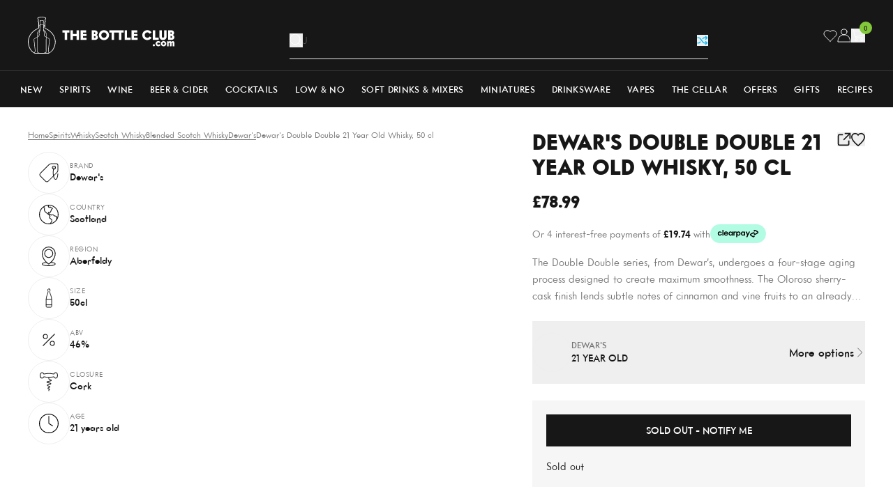

--- FILE ---
content_type: text/html; charset=utf-8
request_url: https://www.thebottleclub.com/products/dewars-signature-25-year-old-blended-scotch-whisky-70-cl?section_id=product-card
body_size: 1548
content:
<div id="shopify-section-product-card" class="shopify-section"><!-- prettier-ignore --><!-- prettier-ignore -->

<div
  class="flex overflow-hidden relative flex-col h-full group/card"
  data-product-card="dewars-signature-25-year-old-blended-scotch-whisky-70-cl">
  <div class="relative mb-2 bg-[var(--backgroundColor,_transparent)]">
    <a
      href="/products/dewars-signature-25-year-old-blended-scotch-whisky-70-cl"
      title="Dewar's Signature 25 Year Old Blended Scotch Whisky, 70 cl"
      class="block overflow-hidden px-4 pt-4 pb-6 group">
      <div class="relative aspect-[0.8] transition-all duration-500 group-hover:scale-[1.1] mix-blend-multiply"><picture><img src="//www.thebottleclub.com/cdn/shop/files/whisky-dewar-s-signature-25-year-old-blended-scotch-whisky-70-cl-32280179933299.jpg?v=1703682667&amp;width=1080" alt="Dewar&#39;s Signature 25 Year Old Blended Scotch Whisky, 70 cl Whisky 7640171030487" srcset="//www.thebottleclub.com/cdn/shop/files/whisky-dewar-s-signature-25-year-old-blended-scotch-whisky-70-cl-32280179933299.jpg?v=1703682667&amp;width=223 223w, //www.thebottleclub.com/cdn/shop/files/whisky-dewar-s-signature-25-year-old-blended-scotch-whisky-70-cl-32280179933299.jpg?v=1703682667&amp;width=310 310w, //www.thebottleclub.com/cdn/shop/files/whisky-dewar-s-signature-25-year-old-blended-scotch-whisky-70-cl-32280179933299.jpg?v=1703682667&amp;width=480 480w, //www.thebottleclub.com/cdn/shop/files/whisky-dewar-s-signature-25-year-old-blended-scotch-whisky-70-cl-32280179933299.jpg?v=1703682667&amp;width=768 768w" width="1080" height="1350" loading="lazy" fetchpriority="auto" sizes="223px" class="absolute inset-0 object-cover object-center size-full"></picture>
      </div>
    </a><div class="absolute inset-x-0 bottom-0 bg-red px-2.5 py-1 text-center text-[11px] font-medium uppercase tracking-[0.03125rem] text-white">Save £12.90</div></div>

  <div class="flex flex-col grow">
    
<div class="flex justify-between mb-0.5">
        <div class="flex flex-col">
          <a
            href="/collections/dewars"
            title="Dewar's"
            class="text-xs font-medium uppercase text-[var(--secondaryTextColour,_var(--grey))]">Dewar's</a>

          <a href="/products/dewars-signature-25-year-old-blended-scotch-whisky-70-cl" title="Dewar's Signature 25 Year Old Blended Scotch Whisky, 70 cl" class="line-clamp-1 text-[length:15px] font-medium uppercase text-[var(--primaryTextColour,_var(--black))]">25 Year Old</a>

          <a
            href="/collections/blended-scotch-whisky"
            title="Blended scotch whisky"
            class="text-xs font-medium uppercase text-[var(--secondaryTextColour,_var(--grey))]">Blended scotch whisky</a>
        </div><form id="wishlist_form_7130373619827" class="ml-auto" data-wishlist-form><input type="hidden" name="ProductId" value="7130373619827">
  <input type="hidden" name="ProductHandle" value="dewars-signature-25-year-old-blended-scotch-whisky-70-cl">
  <input type="hidden" name="ProductVariantId" value="40797276045427">
  <input type="hidden" name="ProductName" value="Dewar&#39;s Signature 25 Year Old Blended Scotch Whisky, 70 cl">
  <input type="hidden" name="ProductImage" value="//www.thebottleclub.com/cdn/shop/files/whisky-dewar-s-signature-25-year-old-blended-scotch-whisky-70-cl-32280179933299.jpg?v=1703682667">
  <input type="hidden" name="ProductLink" value="/products/dewars-signature-25-year-old-blended-scotch-whisky-70-cl">
  <input type="hidden" name="ProductTitle" value="Product Title">
  <input type="hidden" name="ProductPrice" value="183.09">

  <button
    type="submit"
    class="group/wishlist flex size-6 items-center justify-center text-[var(--primaryTextColour,_var(--black))] opacity-0 transition-all disabled:pointer-events-none disabled:cursor-not-allowed loading:pointer-events-none loading:cursor-not-allowed"
    title="Add to Wishlist"
    aria-label="Add to Wishlist"
    disabled
    data-wishlist-button>
    <svg class="size-4 group-active/wishlist:hidden group-loading/wishlist:hidden" viewBox="0 0 20 19" fill="none" xmlns="http://www.w3.org/2000/svg">
      <path d="M17.492 2.444a4.86 4.86 0 00-7.53.762 4.865 4.865 0 00-6.77-1.39 4.95 4.95 0 00-.757 7.595L9.962 17l7.53-7.59a4.955 4.955 0 000-6.966z" stroke="currentColor" stroke-width="1.5" stroke-miterlimit="10" stroke-linecap="square"/>
    </svg>

    <svg
      class="hidden size-4 fill-[var(--primaryTextColour,_var(--black))] group-active/wishlist:block group-loading/wishlist:hidden"
      xmlns="http://www.w3.org/2000/svg"
      viewBox="0 0 48 48">
      <path d="M33.545 4A11.235 11.235 0 0024 9.143 11.235 11.235 0 0014.455 4 11.476 11.476 0 003 15.429C3 26.857 24 44 24 44s21-17.143 21-28.571A11.476 11.476 0 0033.545 4z" stroke-linecap="square" stroke-width="3" fill="currentColor" stroke="currentColor" stroke-miterlimit="10"/>
    </svg>

    <svg class="hidden size-4 group-loading/wishlist:block" xmlns="http://www.w3.org/2000/svg" aria-hidden="true" role="presentation" viewBox="0 0 66 66">
      <circle class="origin-center animate-dash stroke-[var(--primaryTextColour,_var(--black))]" fill="none" stroke-width="6" cx="33" cy="33" r="30" style="stroke-dasharray: 280;
      stroke-dashoffset: 0;"></circle>
    </svg>
  </button>
</form>
</div><div class="flex flex-wrap justify-between items-center mt-auto mb-[0.2rem]"><div class="flex gap-2 text-lg font-extrabold text-[var(--primaryTextColour,_var(--black))]"><span class="font-normal line-through">
                £195.99
              </span>

              <span class="text-red">
                £183.09
              </span></div></div><ul
        class="flex gap-2.5 mb-2">

          
<li class="text-xs uppercase text-[var(--secondaryTextColour,_var(--grey))] last:truncate relative pr-2.5 after:absolute after:right-0 after:top-1/2 after:h-[calc(100%_-_5px)] after:bg-[var(--secondaryTextColour,_var(--grey))] after:w-px after:-translate-y-1/2 after:bg-[var(--secondaryTextColour,_var(--grey))] last:after:hidden">70cl</li><li class="text-xs uppercase text-[var(--secondaryTextColour,_var(--grey))] last:truncate relative pr-2.5 after:absolute after:right-0 after:top-1/2 after:h-[calc(100%_-_5px)] after:bg-[var(--secondaryTextColour,_var(--grey))] after:w-px after:-translate-y-1/2 after:bg-[var(--secondaryTextColour,_var(--grey))] last:after:hidden">40.0%</li><li class="text-xs uppercase text-[var(--secondaryTextColour,_var(--grey))] last:truncate relative pr-2.5 after:absolute after:right-0 after:top-1/2 after:h-[calc(100%_-_5px)] after:bg-[var(--secondaryTextColour,_var(--grey))] after:w-px after:-translate-y-1/2 after:bg-[var(--secondaryTextColour,_var(--grey))] last:after:hidden">sco</li><li class="text-xs uppercase text-[var(--secondaryTextColour,_var(--grey))] last:truncate relative pr-2.5 after:absolute after:right-0 after:top-1/2 after:h-[calc(100%_-_5px)] after:bg-[var(--secondaryTextColour,_var(--grey))] after:w-px after:-translate-y-1/2 after:bg-[var(--secondaryTextColour,_var(--grey))] last:after:hidden">Aberfeldy</li></ul><form method="post" action="/cart/add" id="product_form_7130373619827" accept-charset="UTF-8" class="w-full mt-auto" enctype="multipart/form-data" data-cart-form=""><input type="hidden" name="form_type" value="product" /><input type="hidden" name="utf8" value="✓" /><input
                type="hidden"
                name="id"
                value="40797276045427">
              <input type="hidden" name="quantity" value="1">

              <button
                type="submit"
                class="btn btn-full-width btn-black-outline btn-hover-black-filled">Add to cart</button><input type="hidden" name="product-id" value="7130373619827" /><input type="hidden" name="section-id" value="product-card" /></form></div>
</div>
</div>

--- FILE ---
content_type: text/html; charset=utf-8
request_url: https://www.thebottleclub.com/products/dewars-illegal-smooth-8-year-old-blended-scotch-whisky-70-cl?section_id=product-card
body_size: 683
content:
<div id="shopify-section-product-card" class="shopify-section"><!-- prettier-ignore --><!-- prettier-ignore -->

<div
  class="flex overflow-hidden relative flex-col h-full group/card"
  data-product-card="dewars-illegal-smooth-8-year-old-blended-scotch-whisky-70-cl">
  <div class="relative mb-2 bg-[var(--backgroundColor,_transparent)]">
    <a
      href="/products/dewars-illegal-smooth-8-year-old-blended-scotch-whisky-70-cl"
      title="Dewars Illegal Smooth 8 Year Old Blended Scotch Whisky, 70 cl"
      class="block overflow-hidden px-4 pt-4 pb-6 group">
      <div class="relative aspect-[0.8] transition-all duration-500 group-hover:scale-[1.1] mix-blend-multiply"><picture><img src="//www.thebottleclub.com/cdn/shop/files/dewars-illegal-smooth-8-year-old-blended-scotch-whisky-70-cl-whisky-32266986291315.jpg?v=1703682609&amp;width=1080" alt="Dewars Illegal Smooth 8 Year Old Blended Scotch Whisky, 70 cl Whisky 07640171037905" srcset="//www.thebottleclub.com/cdn/shop/files/dewars-illegal-smooth-8-year-old-blended-scotch-whisky-70-cl-whisky-32266986291315.jpg?v=1703682609&amp;width=223 223w, //www.thebottleclub.com/cdn/shop/files/dewars-illegal-smooth-8-year-old-blended-scotch-whisky-70-cl-whisky-32266986291315.jpg?v=1703682609&amp;width=310 310w, //www.thebottleclub.com/cdn/shop/files/dewars-illegal-smooth-8-year-old-blended-scotch-whisky-70-cl-whisky-32266986291315.jpg?v=1703682609&amp;width=480 480w, //www.thebottleclub.com/cdn/shop/files/dewars-illegal-smooth-8-year-old-blended-scotch-whisky-70-cl-whisky-32266986291315.jpg?v=1703682609&amp;width=768 768w" width="1080" height="1350" loading="lazy" fetchpriority="auto" sizes="223px" class="absolute inset-0 object-cover object-center size-full"></picture>
      </div>
    </a></div>

  <div class="flex flex-col grow">
    
<div class="flex justify-between mb-0.5">
        <div class="flex flex-col">
          <a
            href="/collections/dewars"
            title="Dewar's"
            class="text-xs font-medium uppercase text-[var(--secondaryTextColour,_var(--grey))]">Dewar's</a>

          <a href="/products/dewars-illegal-smooth-8-year-old-blended-scotch-whisky-70-cl" title="Dewars Illegal Smooth 8 Year Old Blended Scotch Whisky, 70 cl" class="line-clamp-1 text-[length:15px] font-medium uppercase text-[var(--primaryTextColour,_var(--black))]">8 Year Old</a>

          <a
            href="/collections/blended-scotch-whisky"
            title="Blended scotch whisky"
            class="text-xs font-medium uppercase text-[var(--secondaryTextColour,_var(--grey))]">Blended scotch whisky</a>
        </div><form id="wishlist_form_7128187797619" class="ml-auto" data-wishlist-form><input type="hidden" name="ProductId" value="7128187797619">
  <input type="hidden" name="ProductHandle" value="dewars-illegal-smooth-8-year-old-blended-scotch-whisky-70-cl">
  <input type="hidden" name="ProductVariantId" value="40793712164979">
  <input type="hidden" name="ProductName" value="Dewars Illegal Smooth 8 Year Old Blended Scotch Whisky, 70 cl">
  <input type="hidden" name="ProductImage" value="//www.thebottleclub.com/cdn/shop/files/dewars-illegal-smooth-8-year-old-blended-scotch-whisky-70-cl-whisky-32266986291315.jpg?v=1703682609">
  <input type="hidden" name="ProductLink" value="/products/dewars-illegal-smooth-8-year-old-blended-scotch-whisky-70-cl">
  <input type="hidden" name="ProductTitle" value="Product Title">
  <input type="hidden" name="ProductPrice" value="25.99">

  <button
    type="submit"
    class="group/wishlist flex size-6 items-center justify-center text-[var(--primaryTextColour,_var(--black))] opacity-0 transition-all disabled:pointer-events-none disabled:cursor-not-allowed loading:pointer-events-none loading:cursor-not-allowed"
    title="Add to Wishlist"
    aria-label="Add to Wishlist"
    disabled
    data-wishlist-button>
    <svg class="size-4 group-active/wishlist:hidden group-loading/wishlist:hidden" viewBox="0 0 20 19" fill="none" xmlns="http://www.w3.org/2000/svg">
      <path d="M17.492 2.444a4.86 4.86 0 00-7.53.762 4.865 4.865 0 00-6.77-1.39 4.95 4.95 0 00-.757 7.595L9.962 17l7.53-7.59a4.955 4.955 0 000-6.966z" stroke="currentColor" stroke-width="1.5" stroke-miterlimit="10" stroke-linecap="square"/>
    </svg>

    <svg
      class="hidden size-4 fill-[var(--primaryTextColour,_var(--black))] group-active/wishlist:block group-loading/wishlist:hidden"
      xmlns="http://www.w3.org/2000/svg"
      viewBox="0 0 48 48">
      <path d="M33.545 4A11.235 11.235 0 0024 9.143 11.235 11.235 0 0014.455 4 11.476 11.476 0 003 15.429C3 26.857 24 44 24 44s21-17.143 21-28.571A11.476 11.476 0 0033.545 4z" stroke-linecap="square" stroke-width="3" fill="currentColor" stroke="currentColor" stroke-miterlimit="10"/>
    </svg>

    <svg class="hidden size-4 group-loading/wishlist:block" xmlns="http://www.w3.org/2000/svg" aria-hidden="true" role="presentation" viewBox="0 0 66 66">
      <circle class="origin-center animate-dash stroke-[var(--primaryTextColour,_var(--black))]" fill="none" stroke-width="6" cx="33" cy="33" r="30" style="stroke-dasharray: 280;
      stroke-dashoffset: 0;"></circle>
    </svg>
  </button>
</form>
</div><div class="flex flex-wrap justify-between items-center mt-auto mb-[0.2rem]"><div class="flex gap-2 text-lg font-extrabold text-[var(--primaryTextColour,_var(--black))]">£25.99
</div></div><ul
        class="flex gap-2.5 mb-2">

          
<li class="text-xs uppercase text-[var(--secondaryTextColour,_var(--grey))] last:truncate relative pr-2.5 after:absolute after:right-0 after:top-1/2 after:h-[calc(100%_-_5px)] after:bg-[var(--secondaryTextColour,_var(--grey))] after:w-px after:-translate-y-1/2 after:bg-[var(--secondaryTextColour,_var(--grey))] last:after:hidden">70cl</li><li class="text-xs uppercase text-[var(--secondaryTextColour,_var(--grey))] last:truncate relative pr-2.5 after:absolute after:right-0 after:top-1/2 after:h-[calc(100%_-_5px)] after:bg-[var(--secondaryTextColour,_var(--grey))] after:w-px after:-translate-y-1/2 after:bg-[var(--secondaryTextColour,_var(--grey))] last:after:hidden">40.0%</li><li class="text-xs uppercase text-[var(--secondaryTextColour,_var(--grey))] last:truncate relative pr-2.5 after:absolute after:right-0 after:top-1/2 after:h-[calc(100%_-_5px)] after:bg-[var(--secondaryTextColour,_var(--grey))] after:w-px after:-translate-y-1/2 after:bg-[var(--secondaryTextColour,_var(--grey))] last:after:hidden">sco</li><li class="text-xs uppercase text-[var(--secondaryTextColour,_var(--grey))] last:truncate relative pr-2.5 after:absolute after:right-0 after:top-1/2 after:h-[calc(100%_-_5px)] after:bg-[var(--secondaryTextColour,_var(--grey))] after:w-px after:-translate-y-1/2 after:bg-[var(--secondaryTextColour,_var(--grey))] last:after:hidden">Aberfeldy</li></ul><form method="post" action="/cart/add" id="product_form_7128187797619" accept-charset="UTF-8" class="w-full mt-auto" enctype="multipart/form-data" data-cart-form=""><input type="hidden" name="form_type" value="product" /><input type="hidden" name="utf8" value="✓" /><input
                type="hidden"
                name="id"
                value="40793712164979">
              <input type="hidden" name="quantity" value="1">

              <button
                type="submit"
                class="btn btn-full-width btn-black-outline btn-hover-black-filled">Add to cart</button><input type="hidden" name="product-id" value="7128187797619" /><input type="hidden" name="section-id" value="product-card" /></form></div>
</div>
</div>

--- FILE ---
content_type: text/html; charset=utf-8
request_url: https://www.thebottleclub.com/products/johnnie-walker-black-label-whisky-200th-release-limited-edition-tin-70-cl?section_id=product-card
body_size: 741
content:
<div id="shopify-section-product-card" class="shopify-section"><!-- prettier-ignore --><!-- prettier-ignore -->

<div
  class="flex overflow-hidden relative flex-col h-full group/card"
  data-product-card="johnnie-walker-black-label-whisky-200th-release-limited-edition-tin-70-cl">
  <div class="relative mb-2 bg-[var(--backgroundColor,_transparent)]">
    <a
      href="/products/johnnie-walker-black-label-whisky-200th-release-limited-edition-tin-70-cl"
      title="Johnnie Walker Black Label Whisky 200th Release Limited Edition Tin, 70 cl"
      class="block overflow-hidden px-4 pt-4 pb-6 group">
      <div class="relative aspect-[0.8] transition-all duration-500 group-hover:scale-[1.1] mix-blend-multiply"><picture><img src="//www.thebottleclub.com/cdn/shop/files/johnnie-walker-black-label-whisky-200th-release-limited-edition-tin-70-cl-whisky-1210630394.jpg?v=1765313235&amp;width=1000" alt="Johnnie Walker Black Label Whisky 200th Release Limited Edition Tin, 70 cl Whisky" srcset="//www.thebottleclub.com/cdn/shop/files/johnnie-walker-black-label-whisky-200th-release-limited-edition-tin-70-cl-whisky-1210630394.jpg?v=1765313235&amp;width=223 223w, //www.thebottleclub.com/cdn/shop/files/johnnie-walker-black-label-whisky-200th-release-limited-edition-tin-70-cl-whisky-1210630394.jpg?v=1765313235&amp;width=310 310w, //www.thebottleclub.com/cdn/shop/files/johnnie-walker-black-label-whisky-200th-release-limited-edition-tin-70-cl-whisky-1210630394.jpg?v=1765313235&amp;width=480 480w, //www.thebottleclub.com/cdn/shop/files/johnnie-walker-black-label-whisky-200th-release-limited-edition-tin-70-cl-whisky-1210630394.jpg?v=1765313235&amp;width=768 768w" width="1000" height="1350" loading="lazy" fetchpriority="auto" sizes="223px" class="absolute inset-0 object-cover object-center size-full"></picture>
      </div>
    </a><div class="absolute left-0 top-2.5 bg-black px-2.5 py-1 text-center text-[11px] font-medium uppercase tracking-[0.03125rem] text-white">Limited Edition</div>
    </div>

  <div class="flex flex-col grow">
    
<div class="flex justify-between mb-0.5">
        <div class="flex flex-col">
          <a
            href="/collections/johnnie-walker"
            title="Johnnie walker"
            class="text-xs font-medium uppercase text-[var(--secondaryTextColour,_var(--grey))]">Johnnie walker</a>

          <a href="/products/johnnie-walker-black-label-whisky-200th-release-limited-edition-tin-70-cl" title="Johnnie Walker Black Label Whisky 200th Release Limited Edition Tin, 70 cl" class="line-clamp-1 text-[length:15px] font-medium uppercase text-[var(--primaryTextColour,_var(--black))]">Black Label Whisky 200th Release </a>

          <a
            href="/collections/blended-scotch-whisky"
            title="Blended scotch whisky"
            class="text-xs font-medium uppercase text-[var(--secondaryTextColour,_var(--grey))]">Blended scotch whisky</a>
        </div><form id="wishlist_form_15708447277438" class="ml-auto" data-wishlist-form><input type="hidden" name="ProductId" value="15708447277438">
  <input type="hidden" name="ProductHandle" value="johnnie-walker-black-label-whisky-200th-release-limited-edition-tin-70-cl">
  <input type="hidden" name="ProductVariantId" value="56688134357374">
  <input type="hidden" name="ProductName" value="Johnnie Walker Black Label Whisky 200th Release Limited Edition Tin, 70 cl">
  <input type="hidden" name="ProductImage" value="//www.thebottleclub.com/cdn/shop/files/johnnie-walker-black-label-whisky-200th-release-limited-edition-tin-70-cl-whisky-1210630394.jpg?v=1765313235">
  <input type="hidden" name="ProductLink" value="/products/johnnie-walker-black-label-whisky-200th-release-limited-edition-tin-70-cl">
  <input type="hidden" name="ProductTitle" value="Product Title">
  <input type="hidden" name="ProductPrice" value="32.99">

  <button
    type="submit"
    class="group/wishlist flex size-6 items-center justify-center text-[var(--primaryTextColour,_var(--black))] opacity-0 transition-all disabled:pointer-events-none disabled:cursor-not-allowed loading:pointer-events-none loading:cursor-not-allowed"
    title="Add to Wishlist"
    aria-label="Add to Wishlist"
    disabled
    data-wishlist-button>
    <svg class="size-4 group-active/wishlist:hidden group-loading/wishlist:hidden" viewBox="0 0 20 19" fill="none" xmlns="http://www.w3.org/2000/svg">
      <path d="M17.492 2.444a4.86 4.86 0 00-7.53.762 4.865 4.865 0 00-6.77-1.39 4.95 4.95 0 00-.757 7.595L9.962 17l7.53-7.59a4.955 4.955 0 000-6.966z" stroke="currentColor" stroke-width="1.5" stroke-miterlimit="10" stroke-linecap="square"/>
    </svg>

    <svg
      class="hidden size-4 fill-[var(--primaryTextColour,_var(--black))] group-active/wishlist:block group-loading/wishlist:hidden"
      xmlns="http://www.w3.org/2000/svg"
      viewBox="0 0 48 48">
      <path d="M33.545 4A11.235 11.235 0 0024 9.143 11.235 11.235 0 0014.455 4 11.476 11.476 0 003 15.429C3 26.857 24 44 24 44s21-17.143 21-28.571A11.476 11.476 0 0033.545 4z" stroke-linecap="square" stroke-width="3" fill="currentColor" stroke="currentColor" stroke-miterlimit="10"/>
    </svg>

    <svg class="hidden size-4 group-loading/wishlist:block" xmlns="http://www.w3.org/2000/svg" aria-hidden="true" role="presentation" viewBox="0 0 66 66">
      <circle class="origin-center animate-dash stroke-[var(--primaryTextColour,_var(--black))]" fill="none" stroke-width="6" cx="33" cy="33" r="30" style="stroke-dasharray: 280;
      stroke-dashoffset: 0;"></circle>
    </svg>
  </button>
</form>
</div><div class="flex flex-wrap justify-between items-center mt-auto mb-[0.2rem]"><div class="flex gap-2 text-lg font-extrabold text-[var(--primaryTextColour,_var(--black))]">£32.99
</div></div><ul
        class="flex gap-2.5 mb-2">

          
<li class="text-xs uppercase text-[var(--secondaryTextColour,_var(--grey))] last:truncate relative pr-2.5 after:absolute after:right-0 after:top-1/2 after:h-[calc(100%_-_5px)] after:bg-[var(--secondaryTextColour,_var(--grey))] after:w-px after:-translate-y-1/2 after:bg-[var(--secondaryTextColour,_var(--grey))] last:after:hidden">70cl</li><li class="text-xs uppercase text-[var(--secondaryTextColour,_var(--grey))] last:truncate relative pr-2.5 after:absolute after:right-0 after:top-1/2 after:h-[calc(100%_-_5px)] after:bg-[var(--secondaryTextColour,_var(--grey))] after:w-px after:-translate-y-1/2 after:bg-[var(--secondaryTextColour,_var(--grey))] last:after:hidden">40.0%</li><li class="text-xs uppercase text-[var(--secondaryTextColour,_var(--grey))] last:truncate relative pr-2.5 after:absolute after:right-0 after:top-1/2 after:h-[calc(100%_-_5px)] after:bg-[var(--secondaryTextColour,_var(--grey))] after:w-px after:-translate-y-1/2 after:bg-[var(--secondaryTextColour,_var(--grey))] last:after:hidden">sco</li><li class="text-xs uppercase text-[var(--secondaryTextColour,_var(--grey))] last:truncate relative pr-2.5 after:absolute after:right-0 after:top-1/2 after:h-[calc(100%_-_5px)] after:bg-[var(--secondaryTextColour,_var(--grey))] after:w-px after:-translate-y-1/2 after:bg-[var(--secondaryTextColour,_var(--grey))] last:after:hidden">highland</li></ul><form method="post" action="/cart/add" id="product_form_15708447277438" accept-charset="UTF-8" class="w-full mt-auto" enctype="multipart/form-data" data-cart-form=""><input type="hidden" name="form_type" value="product" /><input type="hidden" name="utf8" value="✓" /><input
                type="hidden"
                name="id"
                value="56688134357374">
              <input type="hidden" name="quantity" value="1">

              <button
                type="submit"
                class="btn btn-full-width btn-black-outline btn-hover-black-filled">Add to cart</button><input type="hidden" name="product-id" value="15708447277438" /><input type="hidden" name="section-id" value="product-card" /></form></div>
</div>
</div>

--- FILE ---
content_type: text/html; charset=utf-8
request_url: https://www.thebottleclub.com/products/compass-box-peat-monster-whisky?section_id=product-card
body_size: 1405
content:
<div id="shopify-section-product-card" class="shopify-section"><!-- prettier-ignore --><!-- prettier-ignore -->

<div
  class="flex overflow-hidden relative flex-col h-full group/card"
  data-product-card="compass-box-peat-monster-whisky">
  <div class="relative mb-2 bg-[var(--backgroundColor,_transparent)]">
    <a
      href="/products/compass-box-peat-monster-whisky"
      title="Compass Box Peat Monster Whisky, 70 cl"
      class="block overflow-hidden px-4 pt-4 pb-6 group">
      <div class="relative aspect-[0.8] transition-all duration-500 group-hover:scale-[1.1] mix-blend-multiply"><picture><img src="//www.thebottleclub.com/cdn/shop/files/compass-box-peat-monster-whisky-70-cl-whisky-1156442156.jpg?v=1744912522&amp;width=1080" alt="Compass Box Peat Monster Whisky, 70 cl Whisky 5065000482190" srcset="//www.thebottleclub.com/cdn/shop/files/compass-box-peat-monster-whisky-70-cl-whisky-1156442156.jpg?v=1744912522&amp;width=223 223w, //www.thebottleclub.com/cdn/shop/files/compass-box-peat-monster-whisky-70-cl-whisky-1156442156.jpg?v=1744912522&amp;width=310 310w, //www.thebottleclub.com/cdn/shop/files/compass-box-peat-monster-whisky-70-cl-whisky-1156442156.jpg?v=1744912522&amp;width=480 480w, //www.thebottleclub.com/cdn/shop/files/compass-box-peat-monster-whisky-70-cl-whisky-1156442156.jpg?v=1744912522&amp;width=768 768w" width="1080" height="1350" loading="lazy" fetchpriority="auto" sizes="223px" class="absolute inset-0 object-cover object-center size-full"></picture>
      </div>
    </a></div>

  <div class="flex flex-col grow">
    
<div class="flex justify-between mb-0.5">
        <div class="flex flex-col">
          <a
            href="/collections/compass-box"
            title="Compass box"
            class="text-xs font-medium uppercase text-[var(--secondaryTextColour,_var(--grey))]">Compass box</a>

          <a href="/products/compass-box-peat-monster-whisky" title="Compass Box Peat Monster Whisky, 70 cl" class="line-clamp-1 text-[length:15px] font-medium uppercase text-[var(--primaryTextColour,_var(--black))]">Peat Monster</a>

          <a
            href="/collections/blended-scotch-whisky"
            title="Blended scotch whisky"
            class="text-xs font-medium uppercase text-[var(--secondaryTextColour,_var(--grey))]">Blended scotch whisky</a>
        </div><form id="wishlist_form_2063291089011" class="ml-auto" data-wishlist-form><input type="hidden" name="ProductId" value="2063291089011">
  <input type="hidden" name="ProductHandle" value="compass-box-peat-monster-whisky">
  <input type="hidden" name="ProductVariantId" value="39409231757427">
  <input type="hidden" name="ProductName" value="Compass Box Peat Monster Whisky, 70 cl">
  <input type="hidden" name="ProductImage" value="//www.thebottleclub.com/cdn/shop/files/compass-box-peat-monster-whisky-70-cl-whisky-1156442156.jpg?v=1744912522">
  <input type="hidden" name="ProductLink" value="/products/compass-box-peat-monster-whisky">
  <input type="hidden" name="ProductTitle" value="Product Title">
  <input type="hidden" name="ProductPrice" value="50.19">

  <button
    type="submit"
    class="group/wishlist flex size-6 items-center justify-center text-[var(--primaryTextColour,_var(--black))] opacity-0 transition-all disabled:pointer-events-none disabled:cursor-not-allowed loading:pointer-events-none loading:cursor-not-allowed"
    title="Add to Wishlist"
    aria-label="Add to Wishlist"
    disabled
    data-wishlist-button>
    <svg class="size-4 group-active/wishlist:hidden group-loading/wishlist:hidden" viewBox="0 0 20 19" fill="none" xmlns="http://www.w3.org/2000/svg">
      <path d="M17.492 2.444a4.86 4.86 0 00-7.53.762 4.865 4.865 0 00-6.77-1.39 4.95 4.95 0 00-.757 7.595L9.962 17l7.53-7.59a4.955 4.955 0 000-6.966z" stroke="currentColor" stroke-width="1.5" stroke-miterlimit="10" stroke-linecap="square"/>
    </svg>

    <svg
      class="hidden size-4 fill-[var(--primaryTextColour,_var(--black))] group-active/wishlist:block group-loading/wishlist:hidden"
      xmlns="http://www.w3.org/2000/svg"
      viewBox="0 0 48 48">
      <path d="M33.545 4A11.235 11.235 0 0024 9.143 11.235 11.235 0 0014.455 4 11.476 11.476 0 003 15.429C3 26.857 24 44 24 44s21-17.143 21-28.571A11.476 11.476 0 0033.545 4z" stroke-linecap="square" stroke-width="3" fill="currentColor" stroke="currentColor" stroke-miterlimit="10"/>
    </svg>

    <svg class="hidden size-4 group-loading/wishlist:block" xmlns="http://www.w3.org/2000/svg" aria-hidden="true" role="presentation" viewBox="0 0 66 66">
      <circle class="origin-center animate-dash stroke-[var(--primaryTextColour,_var(--black))]" fill="none" stroke-width="6" cx="33" cy="33" r="30" style="stroke-dasharray: 280;
      stroke-dashoffset: 0;"></circle>
    </svg>
  </button>
</form>
</div><div class="flex flex-wrap justify-between items-center mt-auto mb-[0.2rem]"><div class="flex gap-2 text-lg font-extrabold text-[var(--primaryTextColour,_var(--black))]">£50.19
</div></div><ul
        class="flex gap-2.5 mb-2">

          
<li class="text-xs uppercase text-[var(--secondaryTextColour,_var(--grey))] last:truncate relative pr-2.5 after:absolute after:right-0 after:top-1/2 after:h-[calc(100%_-_5px)] after:bg-[var(--secondaryTextColour,_var(--grey))] after:w-px after:-translate-y-1/2 after:bg-[var(--secondaryTextColour,_var(--grey))] last:after:hidden">70cl</li><li class="text-xs uppercase text-[var(--secondaryTextColour,_var(--grey))] last:truncate relative pr-2.5 after:absolute after:right-0 after:top-1/2 after:h-[calc(100%_-_5px)] after:bg-[var(--secondaryTextColour,_var(--grey))] after:w-px after:-translate-y-1/2 after:bg-[var(--secondaryTextColour,_var(--grey))] last:after:hidden">46.0%</li><li class="text-xs uppercase text-[var(--secondaryTextColour,_var(--grey))] last:truncate relative pr-2.5 after:absolute after:right-0 after:top-1/2 after:h-[calc(100%_-_5px)] after:bg-[var(--secondaryTextColour,_var(--grey))] after:w-px after:-translate-y-1/2 after:bg-[var(--secondaryTextColour,_var(--grey))] last:after:hidden">sco</li><li class="text-xs uppercase text-[var(--secondaryTextColour,_var(--grey))] last:truncate relative pr-2.5 after:absolute after:right-0 after:top-1/2 after:h-[calc(100%_-_5px)] after:bg-[var(--secondaryTextColour,_var(--grey))] after:w-px after:-translate-y-1/2 after:bg-[var(--secondaryTextColour,_var(--grey))] last:after:hidden">islay</li></ul><form method="post" action="/cart/add" id="product_form_2063291089011" accept-charset="UTF-8" class="w-full mt-auto" enctype="multipart/form-data" data-cart-form=""><input type="hidden" name="form_type" value="product" /><input type="hidden" name="utf8" value="✓" /><input
                type="hidden"
                name="id"
                value="39409231757427">
              <input type="hidden" name="quantity" value="1">

              <button
                type="submit"
                class="btn btn-full-width btn-black-outline btn-hover-black-filled">Add to cart</button><input type="hidden" name="product-id" value="2063291089011" /><input type="hidden" name="section-id" value="product-card" /></form></div>
</div>
</div>

--- FILE ---
content_type: text/html; charset=utf-8
request_url: https://www.thebottleclub.com/products/compass-box-hedonism-whisky?section_id=product-card
body_size: 642
content:
<div id="shopify-section-product-card" class="shopify-section"><!-- prettier-ignore --><!-- prettier-ignore -->

<div
  class="flex overflow-hidden relative flex-col h-full group/card"
  data-product-card="compass-box-hedonism-whisky">
  <div class="relative mb-2 bg-[var(--backgroundColor,_transparent)]">
    <a
      href="/products/compass-box-hedonism-whisky"
      title="Compass Box Hedonism Whisky, 70 cl"
      class="block overflow-hidden px-4 pt-4 pb-6 group">
      <div class="relative aspect-[0.8] transition-all duration-500 group-hover:scale-[1.1] mix-blend-multiply"><picture><img src="//www.thebottleclub.com/cdn/shop/files/compass-box-hedonism-whisky-70-cl-whisky-1156442158.jpg?v=1744912633&amp;width=1080" alt="Compass Box Hedonism Whisky, 70 cl Whisky 5065000482039" srcset="//www.thebottleclub.com/cdn/shop/files/compass-box-hedonism-whisky-70-cl-whisky-1156442158.jpg?v=1744912633&amp;width=223 223w, //www.thebottleclub.com/cdn/shop/files/compass-box-hedonism-whisky-70-cl-whisky-1156442158.jpg?v=1744912633&amp;width=310 310w, //www.thebottleclub.com/cdn/shop/files/compass-box-hedonism-whisky-70-cl-whisky-1156442158.jpg?v=1744912633&amp;width=480 480w, //www.thebottleclub.com/cdn/shop/files/compass-box-hedonism-whisky-70-cl-whisky-1156442158.jpg?v=1744912633&amp;width=768 768w" width="1080" height="1350" loading="lazy" fetchpriority="auto" sizes="223px" class="absolute inset-0 object-cover object-center size-full"></picture>
      </div>
    </a></div>

  <div class="flex flex-col grow">
    
<div class="flex justify-between mb-0.5">
        <div class="flex flex-col">
          <a
            href="/collections/compass-box"
            title="Compass box"
            class="text-xs font-medium uppercase text-[var(--secondaryTextColour,_var(--grey))]">Compass box</a>

          <a href="/products/compass-box-hedonism-whisky" title="Compass Box Hedonism Whisky, 70 cl" class="line-clamp-1 text-[length:15px] font-medium uppercase text-[var(--primaryTextColour,_var(--black))]">Hedonism</a>

          <a
            href="/collections/blended-scotch-whisky"
            title="Blended scotch whisky"
            class="text-xs font-medium uppercase text-[var(--secondaryTextColour,_var(--grey))]">Blended scotch whisky</a>
        </div><form id="wishlist_form_3864999428211" class="ml-auto" data-wishlist-form><input type="hidden" name="ProductId" value="3864999428211">
  <input type="hidden" name="ProductHandle" value="compass-box-hedonism-whisky">
  <input type="hidden" name="ProductVariantId" value="39409231495283">
  <input type="hidden" name="ProductName" value="Compass Box Hedonism Whisky, 70 cl">
  <input type="hidden" name="ProductImage" value="//www.thebottleclub.com/cdn/shop/files/compass-box-hedonism-whisky-70-cl-whisky-1156442158.jpg?v=1744912633">
  <input type="hidden" name="ProductLink" value="/products/compass-box-hedonism-whisky">
  <input type="hidden" name="ProductTitle" value="Product Title">
  <input type="hidden" name="ProductPrice" value="73.89">

  <button
    type="submit"
    class="group/wishlist flex size-6 items-center justify-center text-[var(--primaryTextColour,_var(--black))] opacity-0 transition-all disabled:pointer-events-none disabled:cursor-not-allowed loading:pointer-events-none loading:cursor-not-allowed"
    title="Add to Wishlist"
    aria-label="Add to Wishlist"
    disabled
    data-wishlist-button>
    <svg class="size-4 group-active/wishlist:hidden group-loading/wishlist:hidden" viewBox="0 0 20 19" fill="none" xmlns="http://www.w3.org/2000/svg">
      <path d="M17.492 2.444a4.86 4.86 0 00-7.53.762 4.865 4.865 0 00-6.77-1.39 4.95 4.95 0 00-.757 7.595L9.962 17l7.53-7.59a4.955 4.955 0 000-6.966z" stroke="currentColor" stroke-width="1.5" stroke-miterlimit="10" stroke-linecap="square"/>
    </svg>

    <svg
      class="hidden size-4 fill-[var(--primaryTextColour,_var(--black))] group-active/wishlist:block group-loading/wishlist:hidden"
      xmlns="http://www.w3.org/2000/svg"
      viewBox="0 0 48 48">
      <path d="M33.545 4A11.235 11.235 0 0024 9.143 11.235 11.235 0 0014.455 4 11.476 11.476 0 003 15.429C3 26.857 24 44 24 44s21-17.143 21-28.571A11.476 11.476 0 0033.545 4z" stroke-linecap="square" stroke-width="3" fill="currentColor" stroke="currentColor" stroke-miterlimit="10"/>
    </svg>

    <svg class="hidden size-4 group-loading/wishlist:block" xmlns="http://www.w3.org/2000/svg" aria-hidden="true" role="presentation" viewBox="0 0 66 66">
      <circle class="origin-center animate-dash stroke-[var(--primaryTextColour,_var(--black))]" fill="none" stroke-width="6" cx="33" cy="33" r="30" style="stroke-dasharray: 280;
      stroke-dashoffset: 0;"></circle>
    </svg>
  </button>
</form>
</div><div class="flex flex-wrap justify-between items-center mt-auto mb-[0.2rem]"><div class="flex gap-2 text-lg font-extrabold text-[var(--primaryTextColour,_var(--black))]">£73.89
</div></div><ul
        class="flex gap-2.5 mb-2">

          
<li class="text-xs uppercase text-[var(--secondaryTextColour,_var(--grey))] last:truncate relative pr-2.5 after:absolute after:right-0 after:top-1/2 after:h-[calc(100%_-_5px)] after:bg-[var(--secondaryTextColour,_var(--grey))] after:w-px after:-translate-y-1/2 after:bg-[var(--secondaryTextColour,_var(--grey))] last:after:hidden">70cl</li><li class="text-xs uppercase text-[var(--secondaryTextColour,_var(--grey))] last:truncate relative pr-2.5 after:absolute after:right-0 after:top-1/2 after:h-[calc(100%_-_5px)] after:bg-[var(--secondaryTextColour,_var(--grey))] after:w-px after:-translate-y-1/2 after:bg-[var(--secondaryTextColour,_var(--grey))] last:after:hidden">43.0%</li><li class="text-xs uppercase text-[var(--secondaryTextColour,_var(--grey))] last:truncate relative pr-2.5 after:absolute after:right-0 after:top-1/2 after:h-[calc(100%_-_5px)] after:bg-[var(--secondaryTextColour,_var(--grey))] after:w-px after:-translate-y-1/2 after:bg-[var(--secondaryTextColour,_var(--grey))] last:after:hidden">sco</li><li class="text-xs uppercase text-[var(--secondaryTextColour,_var(--grey))] last:truncate relative pr-2.5 after:absolute after:right-0 after:top-1/2 after:h-[calc(100%_-_5px)] after:bg-[var(--secondaryTextColour,_var(--grey))] after:w-px after:-translate-y-1/2 after:bg-[var(--secondaryTextColour,_var(--grey))] last:after:hidden">islay</li></ul><form method="post" action="/cart/add" id="product_form_3864999428211" accept-charset="UTF-8" class="w-full mt-auto" enctype="multipart/form-data" data-cart-form=""><input type="hidden" name="form_type" value="product" /><input type="hidden" name="utf8" value="✓" /><input
                type="hidden"
                name="id"
                value="39409231495283">
              <input type="hidden" name="quantity" value="1">

              <button
                type="submit"
                class="btn btn-full-width btn-black-outline btn-hover-black-filled">Add to cart</button><input type="hidden" name="product-id" value="3864999428211" /><input type="hidden" name="section-id" value="product-card" /></form></div>
</div>
</div>

--- FILE ---
content_type: text/html; charset=utf-8
request_url: https://www.thebottleclub.com/products/the-famous-grouse-whisky-small-bottle-20cl?section_id=product-card
body_size: 1552
content:
<div id="shopify-section-product-card" class="shopify-section"><!-- prettier-ignore --><!-- prettier-ignore -->

<div
  class="flex overflow-hidden relative flex-col h-full group/card"
  data-product-card="the-famous-grouse-whisky-small-bottle-20cl">
  <div class="relative mb-2 bg-[var(--backgroundColor,_transparent)]">
    <a
      href="/products/the-famous-grouse-whisky-small-bottle-20cl"
      title="The Famous Grouse Whisky Small Bottle, 20 cl"
      class="block overflow-hidden px-4 pt-4 pb-6 group">
      <div class="relative aspect-[0.8] transition-all duration-500 group-hover:scale-[1.1] mix-blend-multiply"><picture><img src="//www.thebottleclub.com/cdn/shop/files/the-famous-grouse-whisky-small-bottle-20-cl-whisky-32846306672755.png?v=1703662682&amp;width=1080" alt="The Famous Grouse Whisky Small Bottle, 20 cl Whisky 5010314020002" srcset="//www.thebottleclub.com/cdn/shop/files/the-famous-grouse-whisky-small-bottle-20-cl-whisky-32846306672755.png?v=1703662682&amp;width=223 223w, //www.thebottleclub.com/cdn/shop/files/the-famous-grouse-whisky-small-bottle-20-cl-whisky-32846306672755.png?v=1703662682&amp;width=310 310w, //www.thebottleclub.com/cdn/shop/files/the-famous-grouse-whisky-small-bottle-20-cl-whisky-32846306672755.png?v=1703662682&amp;width=480 480w, //www.thebottleclub.com/cdn/shop/files/the-famous-grouse-whisky-small-bottle-20-cl-whisky-32846306672755.png?v=1703662682&amp;width=768 768w" width="1080" height="1350" loading="lazy" fetchpriority="auto" sizes="223px" class="absolute inset-0 object-cover object-center size-full"></picture>
      </div>
    </a></div>

  <div class="flex flex-col grow">
    
<div class="flex justify-between mb-0.5">
        <div class="flex flex-col">
          <a
            href="/collections/the-famous-grouse"
            title="The famous grouse"
            class="text-xs font-medium uppercase text-[var(--secondaryTextColour,_var(--grey))]">The famous grouse</a>

          <a href="/products/the-famous-grouse-whisky-small-bottle-20cl" title="The Famous Grouse Whisky Small Bottle, 20 cl" class="line-clamp-1 text-[length:15px] font-medium uppercase text-[var(--primaryTextColour,_var(--black))]">Original 20cl</a>

          <a
            href="/collections/blended-scotch-whisky"
            title="Blended scotch whisky"
            class="text-xs font-medium uppercase text-[var(--secondaryTextColour,_var(--grey))]">Blended scotch whisky</a>
        </div><form id="wishlist_form_3872559202419" class="ml-auto" data-wishlist-form><input type="hidden" name="ProductId" value="3872559202419">
  <input type="hidden" name="ProductHandle" value="the-famous-grouse-whisky-small-bottle-20cl">
  <input type="hidden" name="ProductVariantId" value="39409015193715">
  <input type="hidden" name="ProductName" value="The Famous Grouse Whisky Small Bottle, 20 cl">
  <input type="hidden" name="ProductImage" value="//www.thebottleclub.com/cdn/shop/files/the-famous-grouse-whisky-small-bottle-20-cl-whisky-32846306672755.png?v=1703662682">
  <input type="hidden" name="ProductLink" value="/products/the-famous-grouse-whisky-small-bottle-20cl">
  <input type="hidden" name="ProductTitle" value="Product Title">
  <input type="hidden" name="ProductPrice" value="6.49">

  <button
    type="submit"
    class="group/wishlist flex size-6 items-center justify-center text-[var(--primaryTextColour,_var(--black))] opacity-0 transition-all disabled:pointer-events-none disabled:cursor-not-allowed loading:pointer-events-none loading:cursor-not-allowed"
    title="Add to Wishlist"
    aria-label="Add to Wishlist"
    disabled
    data-wishlist-button>
    <svg class="size-4 group-active/wishlist:hidden group-loading/wishlist:hidden" viewBox="0 0 20 19" fill="none" xmlns="http://www.w3.org/2000/svg">
      <path d="M17.492 2.444a4.86 4.86 0 00-7.53.762 4.865 4.865 0 00-6.77-1.39 4.95 4.95 0 00-.757 7.595L9.962 17l7.53-7.59a4.955 4.955 0 000-6.966z" stroke="currentColor" stroke-width="1.5" stroke-miterlimit="10" stroke-linecap="square"/>
    </svg>

    <svg
      class="hidden size-4 fill-[var(--primaryTextColour,_var(--black))] group-active/wishlist:block group-loading/wishlist:hidden"
      xmlns="http://www.w3.org/2000/svg"
      viewBox="0 0 48 48">
      <path d="M33.545 4A11.235 11.235 0 0024 9.143 11.235 11.235 0 0014.455 4 11.476 11.476 0 003 15.429C3 26.857 24 44 24 44s21-17.143 21-28.571A11.476 11.476 0 0033.545 4z" stroke-linecap="square" stroke-width="3" fill="currentColor" stroke="currentColor" stroke-miterlimit="10"/>
    </svg>

    <svg class="hidden size-4 group-loading/wishlist:block" xmlns="http://www.w3.org/2000/svg" aria-hidden="true" role="presentation" viewBox="0 0 66 66">
      <circle class="origin-center animate-dash stroke-[var(--primaryTextColour,_var(--black))]" fill="none" stroke-width="6" cx="33" cy="33" r="30" style="stroke-dasharray: 280;
      stroke-dashoffset: 0;"></circle>
    </svg>
  </button>
</form>
</div><div class="flex flex-wrap justify-between items-center mt-auto mb-[0.2rem]"><div class="flex gap-2 text-lg font-extrabold text-[var(--primaryTextColour,_var(--black))]">£6.49
</div>
<ul class="flex shrink-0 items-center gap-1"><li><svg class="size-4" viewBox="0 0 48 48" fill="none" xmlns="http://www.w3.org/2000/svg">
        <path fill="transparent" d="M0 0h48v48H0z"/><path class="fill-[var(--primaryTextColour,_var(--black))] stroke-[var(--primaryTextColour,_var(--black))]" d="M24 5l6.18 12.52L44 19.528l-10 9.748 2.36 13.764L24 36.544 11.64 43.04 14 29.276 4 19.528l13.82-2.008L24 5z" stroke-width="2" stroke-miterlimit="10" stroke-linecap="square"/>
      </svg></li><li><svg class="size-4" viewBox="0 0 48 48" fill="none" xmlns="http://www.w3.org/2000/svg">
        <path fill="transparent" d="M0 0h48v48H0z"/><path class="fill-[var(--primaryTextColour,_var(--black))] stroke-[var(--primaryTextColour,_var(--black))]" d="M24 5l6.18 12.52L44 19.528l-10 9.748 2.36 13.764L24 36.544 11.64 43.04 14 29.276 4 19.528l13.82-2.008L24 5z" stroke-width="2" stroke-miterlimit="10" stroke-linecap="square"/>
      </svg></li><li><svg class="size-4" viewBox="0 0 48 48" fill="none" xmlns="http://www.w3.org/2000/svg">
        <path fill="transparent" d="M0 0h48v48H0z"/><path class="fill-[var(--primaryTextColour,_var(--black))] stroke-[var(--primaryTextColour,_var(--black))]" d="M24 5l6.18 12.52L44 19.528l-10 9.748 2.36 13.764L24 36.544 11.64 43.04 14 29.276 4 19.528l13.82-2.008L24 5z" stroke-width="2" stroke-miterlimit="10" stroke-linecap="square"/>
      </svg></li><li><svg class="size-4" viewBox="0 0 48 48" fill="none" xmlns="http://www.w3.org/2000/svg">
        <path fill="transparent" d="M0 0h48v48H0z"/><path class="fill-[var(--primaryTextColour,_var(--black))] stroke-[var(--primaryTextColour,_var(--black))]" d="M24 5l6.18 12.52L44 19.528l-10 9.748 2.36 13.764L24 36.544 11.64 43.04 14 29.276 4 19.528l13.82-2.008L24 5z" stroke-width="2" stroke-miterlimit="10" stroke-linecap="square"/>
      </svg></li><li><svg class="size-4" viewBox="0 0 48 48" fill="none" xmlns="http://www.w3.org/2000/svg">
        <path fill="transparent" d="M0 0h48v48H0z"/><path class="fill-[var(--primaryTextColour,_var(--black))] stroke-[var(--primaryTextColour,_var(--black))]" d="M24 5l6.18 12.52L44 19.528l-10 9.748 2.36 13.764L24 36.544 11.64 43.04 14 29.276 4 19.528l13.82-2.008L24 5z" stroke-width="2" stroke-miterlimit="10" stroke-linecap="square"/>
      </svg></li></ul></div><ul
        class="flex gap-2.5 mb-2">

          
<li class="text-xs uppercase text-[var(--secondaryTextColour,_var(--grey))] last:truncate relative pr-2.5 after:absolute after:right-0 after:top-1/2 after:h-[calc(100%_-_5px)] after:bg-[var(--secondaryTextColour,_var(--grey))] after:w-px after:-translate-y-1/2 after:bg-[var(--secondaryTextColour,_var(--grey))] last:after:hidden">20cl</li><li class="text-xs uppercase text-[var(--secondaryTextColour,_var(--grey))] last:truncate relative pr-2.5 after:absolute after:right-0 after:top-1/2 after:h-[calc(100%_-_5px)] after:bg-[var(--secondaryTextColour,_var(--grey))] after:w-px after:-translate-y-1/2 after:bg-[var(--secondaryTextColour,_var(--grey))] last:after:hidden">40.0%</li><li class="text-xs uppercase text-[var(--secondaryTextColour,_var(--grey))] last:truncate relative pr-2.5 after:absolute after:right-0 after:top-1/2 after:h-[calc(100%_-_5px)] after:bg-[var(--secondaryTextColour,_var(--grey))] after:w-px after:-translate-y-1/2 after:bg-[var(--secondaryTextColour,_var(--grey))] last:after:hidden">sco</li></ul><form method="post" action="/cart/add" id="product_form_3872559202419" accept-charset="UTF-8" class="w-full mt-auto" enctype="multipart/form-data" data-cart-form=""><input type="hidden" name="form_type" value="product" /><input type="hidden" name="utf8" value="✓" /><input
                type="hidden"
                name="id"
                value="39409015193715">
              <input type="hidden" name="quantity" value="1">

              <button
                type="submit"
                class="btn btn-full-width btn-black-outline btn-hover-black-filled">Add to cart</button><input type="hidden" name="product-id" value="3872559202419" /><input type="hidden" name="section-id" value="product-card" /></form></div>
</div>
</div>

--- FILE ---
content_type: text/html
request_url: https://www.mainadv.com/retargeting/live/zanox_rtg.aspx?Key=ZX&visitorIp=THEBOTTLECLUB_UK&pageType=product
body_size: 49
content:
<html xmlns='http://www.w3.org/1999/xhtml'><head><title>result</title></head><body><div><script src='https://ban.tangooserver.com/audit.aspx?token=THEBOTTLECLUB_UK&pagetype=product&t=1&ref=https%3a%2f%2fwww.thebottleclub.com%2fproducts%2fdewars-double-double-21-year-old-whisky-70-cl'></script></div></body></html>

--- FILE ---
content_type: application/javascript; charset=utf-8
request_url: https://ban.tangooserver.com/audit.aspx?token=THEBOTTLECLUB_UK&pagetype=product&t=1&ref=https%3a%2f%2fwww.thebottleclub.com%2fproducts%2fdewars-double-double-21-year-old-whisky-70-cl
body_size: 297
content:
(function(){var message='We detected ad blocker enabled';var tryMessage='';})(); function readCookie(name){var nameEQ=name+'=';var ca=document.cookie.split(';');for(var i = 0; i < ca.length; i++){var c=ca[i];while(c.charAt(0)==' ')c=c.substring(1,c.length);if(c.indexOf(nameEQ)==0){var cokfulval=c.substring(nameEQ.length,c.length);return cokfulval}} return null} function readCookiedata(cokfulval,name){var nameEQ=name+'=';var ca=cokfulval.split('&');for(var i=0;i<ca.length;i++){var c=ca[i];while(c.charAt(0)==' ')c=c.substring(1,c.length);if(c.indexOf(nameEQ)==0){var cokfulval=c.substring(nameEQ.length,c.length);return cokfulval}} return null} function Setadblock(adblockval){var coknewval;var str1=readCookie('fingerprint');if(str1 != null){var str2=readCookiedata(str1,'isadblock');if(str2==null){coknewval=str1 + '&isadblock='+adblockval} else{coknewval=str1.replace('&isadblock=0','&isadblock='+adblockval).replace('&isadblock=1','&isadblock='+adblockval)}}}  var tick = 'ZSPgA8DNhttps%3a%2f%2fwww.thebottleclub.com%2fproducts%2fdewars-double-double-21-year-old-whisky-70-cl'; 

--- FILE ---
content_type: text/javascript
request_url: https://www.thebottleclub.com/cdn/shop/t/490/assets/search-dropdown.min.js
body_size: 469
content:
import{d}from"./utilities.min.js";if(!customElements.get("search-dropdown")){class o extends HTMLElement{constructor(){super(),this.searchTerm="",this.prevSearchTerm="",this._originalStateUpdated=!1,this.cachedResults={},this.abortController=new AbortController,this.allSearchDropdownInstances=document.querySelectorAll("search-dropdown"),this.headerEl=document.querySelector("[data-header]"),this.backdropEl=document.querySelector("[data-header-backdrop]"),this.inputEl=this.headerEl.querySelector('input[type="search"]'),this.resetEl=this.headerEl.querySelector('button[type="reset"]'),this.mobileTriggerEl=document.querySelector("[data-mobile-search-trigger]"),this.searchForm=this.headerEl.querySelector("[data-search-form]"),this.resultsSelector="[data-results-container]",this.resultsEl=this.querySelector(this.resultsSelector),this.productResultsSelector="[data-results-products]",this.productResultsEl=this.querySelector(this.productResultsSelector),this.predictiveResultsSelector="[data-results-predictive]",this.predictiveResultsEl=this.querySelector(this.predictiveResultsSelector)}connectedCallback(){if(Shopify.designMode){const s=this.closest(".shopify-section");s&&s.addEventListener("shopify:section:select",t=>{this.visibility=!0})}this.originalState=this.resultsEl.innerHTML,this.inputEl.addEventListener("focus",()=>{this.visibility=!0});const e=d(s=>{this.onInputChange(s)},300);this.inputEl.addEventListener("input",s=>{s.target.value===""?this.onInputChange(s):e(s)}),this.resetEl.addEventListener("click",this.onResetClick.bind(this)),this.mobileTriggerEl.addEventListener("click",this.onMobileSearchClick.bind(this)),this.querySelector("[data-close-search-dropdown]").addEventListener("click",()=>{this.visibility=!1})}onMobileSearchClick(){this.visibility=!this.visibility}onInputChange(){const e=this.getQuery();if(this.searchTerm=e,this.searchTerm===""){this.resetContent();return}this.getSearchResults(this.searchTerm)}onResetClick(){this.visibility=!1}getSearchResults(e){const s=e.replace(" ","-").toLowerCase();if(this.cachedResults[s]){const t=this.cachedResults[s];t.product&&(this.productResultsEl.innerHTML=t.product),t.predictive&&(this.predictiveResultsEl.innerHTML=t.predictive);return}this.abortController.abort(),this.abortController=new AbortController,this.loading=!0,Promise.all([fetch(`${window.routes.predictive_search_url}?q=${encodeURIComponent(e)}&section_id=${this.dataset.sectionId}`,{signal:this.abortController.signal}).then(t=>{if(!t.ok)throw new Error(t.status);return t.text()}),fetch(`/search?q=${encodeURIComponent(e)}&section_id=${this.dataset.sectionId}`,{signal:this.abortController.signal}).then(t=>{if(!t.ok)throw new Error(t.status);return t.text()})]).then(([t,l])=>{const c=new DOMParser().parseFromString(l,"text/html"),n=new DOMParser().parseFromString(t,"text/html"),i=c.querySelector(this.productResultsSelector),r=n.querySelector(this.predictiveResultsSelector),a={product:i?i.innerHTML:"",predictive:r?r.innerHTML:""};this.allSearchDropdownInstances.forEach(h=>{h.cachedResults[s]=a}),i&&(this.productResultsEl.innerHTML=i.innerHTML),r&&(this.predictiveResultsEl.innerHTML=r.innerHTML)}).catch(t=>{t.name!=="AbortError"&&console.error("Search error:",t)}).finally(()=>{this.loading=!1})}resetContent(){this.abortController.abort(),this.abortController=new AbortController,this.resultsEl.innerHTML=this.originalState,this.productResultsEl=this.querySelector(this.productResultsSelector),this.predictiveResultsEl=this.querySelector(this.predictiveResultsSelector)}onBackdropClick(){this.visibility=!1}getQuery(){return this.inputEl.value.trim()}get loading(){return this._loading}set loading(e){this._loading=!0,this.classList.toggle("loading",e)}get visibility(){return this._visibility}set visibility(e){this._visibility=e,this.classList.toggle("active",e),this.mobileTriggerEl.classList.toggle("active",e),this.searchForm.classList.toggle("active",e),this.backdropEl.classList.toggle("active",e),document.body.classList.toggle("site-overflowed",e),e?(this.loadImages(),this.backdropEl.addEventListener("click",this.onBackdropClick.bind(this),{once:!0})):(this.resetContent(),this.inputEl.value="",this.searchTerm="",this.backdropEl.removeEventListener("click",this.onBackdropClick.bind(this))),e&&document.querySelector("mobile-navigation")&&document.querySelector("mobile-navigation").visibility&&(document.querySelector("mobile-navigation").visibility=!1)}loadImages(){this.querySelectorAll("img[data-src]").forEach(t=>{t.src=t.dataset.src,t.dataset.srcset&&(t.srcset=t.dataset.srcset)}),this.querySelectorAll("source[data-srcset]").forEach(t=>{t.dataset.srcset&&(t.srcset=t.dataset.srcset)}),this._originalStateUpdated||(this.originalState=this.resultsEl.innerHTML,this._originalStateUpdated=!0)}}customElements.define("search-dropdown",o)}


--- FILE ---
content_type: text/javascript; charset=utf-8
request_url: https://www.thebottleclub.com/products/dewars-double-double-21-year-old-whisky-70-cl.js
body_size: 362
content:
{"id":6709297086579,"title":"Dewar's Double Double 21 Year Old Whisky, 50 cl","handle":"dewars-double-double-21-year-old-whisky-70-cl","description":"\u003cp\u003eThe Double Double series, from Dewar’s, undergoes a four-stage aging process designed to create maximum smoothness. The Oloroso sherry-cask finish lends subtle notes of cinnamon and vine fruits to an already spectacular blended scotch – no wonder it’s picked up so many gold medals!\n\n\u003c\/p\u003e\u003cbr\u003e###\u003ch3\u003eProduct Description\u003c\/h3\u003e\u003cp\u003eOur time intensive process is about ensuring all Dewar’s Blended Scotch Whisky is as smooth as it possibly can be. For nearly 150 years, our seven Master Blenders have pioneered, evolved and refined the double ageing process.\u003c\/p\u003e\u003cp\u003eBy creating our whisky in this way we ensure that all the flavours from the component parts are given time to intertwine together. Forging a harmonious, well-balanced blended scotch whisky that is ridiculously smooth.\u003c\/p\u003e\u003cp\u003e\u003cbr\u003e\u003c\/p\u003e\u003ch3\u003eTasting Notes\u003c\/h3\u003e\u003cp\u003eSubtle notes of cinnamon and ripe vine fruits with a silky smooth finish\u003cbr\u003e\u003c\/p\u003e","published_at":"2021-12-16T13:05:19+00:00","created_at":"2021-12-14T16:53:26+00:00","vendor":"import","type":"Whisky","tags":["abv: 46","abv:number:46","age: 21 years old","blend:boolean:false","brand: dewar's","buyer: manish","closure: cork","country: scotland","delist:boolean:false","discount-code:boolean:true","gift:boolean:false","giftbox:boolean:true","isminiature:boolean:false","material: glass","newyearbooze","region: aberfeldy","single malt:boolean:false","sparkling:boolean:false","tier1: spirits","tier2: whisky","tier3: scottish-whisky","tier4: blended-scotch-whisky"],"price":7899,"price_min":7899,"price_max":7899,"available":false,"price_varies":false,"compare_at_price":null,"compare_at_price_min":0,"compare_at_price_max":0,"compare_at_price_varies":false,"variants":[{"id":39659914002547,"title":"Default Title","option1":"Default Title","option2":null,"option3":null,"sku":"N021699","requires_shipping":true,"taxable":true,"featured_image":null,"available":false,"name":"Dewar's Double Double 21 Year Old Whisky, 50 cl","public_title":null,"options":["Default Title"],"price":7899,"weight":800,"compare_at_price":null,"inventory_management":"shopify","barcode":"7640171033013","quantity_rule":{"min":1,"max":null,"increment":1},"quantity_price_breaks":[],"requires_selling_plan":false,"selling_plan_allocations":[]}],"images":["\/\/cdn.shopify.com\/s\/files\/1\/0078\/7038\/2195\/files\/dewar-s-double-double-21-year-old-whisky-50-cl-whisky-32841590505587.jpg?v=1703676588"],"featured_image":"\/\/cdn.shopify.com\/s\/files\/1\/0078\/7038\/2195\/files\/dewar-s-double-double-21-year-old-whisky-50-cl-whisky-32841590505587.jpg?v=1703676588","options":[{"name":"Title","position":1,"values":["Default Title"]}],"url":"\/products\/dewars-double-double-21-year-old-whisky-70-cl","media":[{"alt":"Dewar's Double Double 21 Year Old Whisky, 50 cl Whisky","id":25238150217843,"position":1,"preview_image":{"aspect_ratio":0.8,"height":1350,"width":1080,"src":"https:\/\/cdn.shopify.com\/s\/files\/1\/0078\/7038\/2195\/files\/dewar-s-double-double-21-year-old-whisky-50-cl-whisky-32841590505587.jpg?v=1703676588"},"aspect_ratio":0.8,"height":1350,"media_type":"image","src":"https:\/\/cdn.shopify.com\/s\/files\/1\/0078\/7038\/2195\/files\/dewar-s-double-double-21-year-old-whisky-50-cl-whisky-32841590505587.jpg?v=1703676588","width":1080}],"requires_selling_plan":false,"selling_plan_groups":[]}